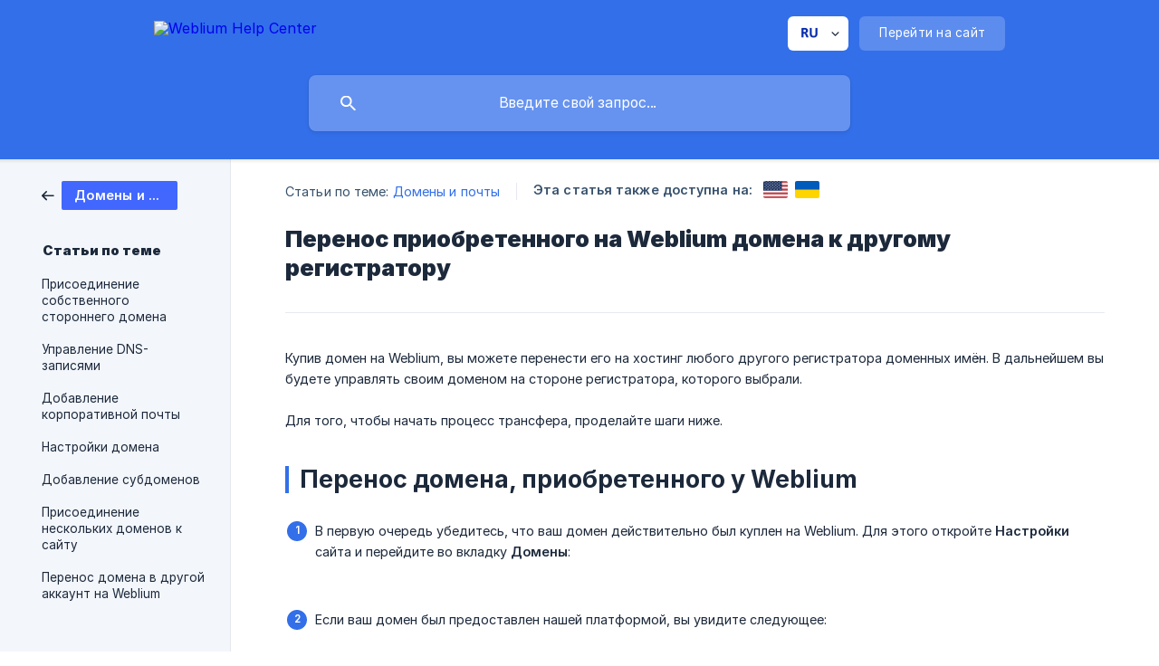

--- FILE ---
content_type: text/html; charset=utf-8
request_url: https://help.weblium.com/ru/article/perenos-priobretennogo-na-weblium-domena-k-drugomu-registratoru-sn8wfe/
body_size: 8004
content:
<!DOCTYPE html><html lang="ru" dir="ltr"><head><meta http-equiv="Content-Type" content="text/html; charset=utf-8"><meta name="viewport" content="width=device-width, initial-scale=1"><meta property="og:locale" content="ru"><meta property="og:site_name" content="Weblium Help Center"><meta property="og:type" content="website"><link rel="icon" href="https://image.crisp.chat/avatar/website/65b29bad-e69a-46b2-882b-a4cd9914bc87/512/?1767878229593" type="image/png"><link rel="apple-touch-icon" href="https://image.crisp.chat/avatar/website/65b29bad-e69a-46b2-882b-a4cd9914bc87/512/?1767878229593" type="image/png"><meta name="msapplication-TileColor" content="#336FE9"><meta name="msapplication-TileImage" content="https://image.crisp.chat/avatar/website/65b29bad-e69a-46b2-882b-a4cd9914bc87/512/?1767878229593"><style type="text/css">*::selection {
  background: rgba(51, 111, 233, .2);
}

.csh-theme-background-color-default {
  background-color: #336FE9;
}

.csh-theme-background-color-light {
  background-color: #F3F6FB;
}

.csh-theme-background-color-light-alpha {
  background-color: rgba(243, 246, 251, .4);
}

.csh-button.csh-button-accent {
  background-color: #336FE9;
}

.csh-article .csh-article-content article a {
  color: #336FE9;
}

.csh-article .csh-article-content article .csh-markdown.csh-markdown-title.csh-markdown-title-h1 {
  border-color: #336FE9;
}

.csh-article .csh-article-content article .csh-markdown.csh-markdown-code.csh-markdown-code-inline {
  background: rgba(51, 111, 233, .075);
  border-color: rgba(51, 111, 233, .2);
  color: #336FE9;
}

.csh-article .csh-article-content article .csh-markdown.csh-markdown-list .csh-markdown-list-item:before {
  background: #336FE9;
}</style><title>Перенос приобретенного на Weblium домена к другому регистратору
 | Weblium Help Center</title><script type="text/javascript">window.$crisp = [];

CRISP_WEBSITE_ID = "65b29bad-e69a-46b2-882b-a4cd9914bc87";

CRISP_RUNTIME_CONFIG = {
  locale : "ru"
};

(function(){d=document;s=d.createElement("script");s.src="https://client.crisp.chat/l.js";s.async=1;d.getElementsByTagName("head")[0].appendChild(s);})();
</script><!-- GTranslate: https://gtranslate.io/ -->
<div class="translate-widget">
    <div class="translate-widget__inner">
        <div class="row-section row-section__left">
            <a href="#" onclick="doGTranslate('en|en');return false;" title="English" class="gflag nturl" style="background-position:-0px -0px;"><img src="//gtranslate.net/flags/blank.png" height="32" width="32" alt="English" /></a>
            <a href="#" onclick="doGTranslate('en|fr');return false;" title="French" class="gflag nturl" style="background-position:-200px -100px;"><img src="//gtranslate.net/flags/blank.png" height="32" width="32" alt="French" /></a>
            <a href="#" onclick="doGTranslate('en|de');return false;" title="German" class="gflag nturl" style="background-position:-300px -100px;"><img src="//gtranslate.net/flags/blank.png" height="32" width="32" alt="German" /></a>
            <a href="#" onclick="doGTranslate('en|it');return false;" title="Italian" class="gflag nturl" style="background-position:-600px -100px;"><img src="//gtranslate.net/flags/blank.png" height="32" width="32" alt="Italian" /></a>
            <a href="#" onclick="doGTranslate('en|pt');return false;" title="Portuguese" class="gflag nturl" style="background-position:-300px -200px;"><img src="//gtranslate.net/flags/blank.png" height="32" width="32" alt="Portuguese" /></a>
            <a href="#" onclick="doGTranslate('en|es');return false;" title="Spanish" class="gflag nturl" style="background-position:-600px -200px;"><img src="//gtranslate.net/flags/blank.png" height="32" width="32" alt="Spanish" /></a>
        </div>
        <div class="row-section row-section__center">
            <span class="translate-widget__text">Translate articles into another language!</span>
        </div>
    </div>
</div>

<style type="text/css">
    html[lang="ru"] .translate-widget,
    html[lang="uk"] .translate-widget {
        display: none !important;
    }
    .translate-widget {
        background-color: #4167FF;
    }
    .translate-widget .translate-widget__inner {
        display: flex;
        margin: auto;
        max-width: 860px;
        align-items: center;
    }
    .translate-widget .translate-widget__inner .row-section {
        margin: 0 16px;
    }
    .translate-widget__text {
        color: #fff;
        font-family: "Crisp Proxima Nova Regular", sans-serif;
    }

    @media (max-width: 767px) {
        .translate-widget {
            padding: 8px 24px;
        }
        .translate-widget .translate-widget__inner {
            flex-direction: column-reverse;
        }
        .translate-widget .translate-widget__inner > * {
            margin-top: 4px;
        }
    }

    a.gflag {
        vertical-align: middle;
        font-size: 32px;
        margin: 0 2px;
        background-repeat: no-repeat;
        background-image: url(//gtranslate.net/flags/32.png);
    }
    a.gflag img {
        border: 0;
    }
    a.gflag:hover {
        background-image:url(//gtranslate.net/flags/32a.png);
    }
    #goog-gt-tt {
        display:none !important;
    }
    .goog-te-banner-frame {
        display:none !important;
    }
    .goog-te-menu-value:hover {
        text-decoration:none !important;
    }
    body {
        top:0 !important;
    }
    #google_translate_element2 {
        display:none!important;
    }
    header .csh-header-background:before {
        background-image: none !important;
    }
</style>

<div id="google_translate_element2"></div>

<script type="text/javascript">
    function googleTranslateElementInit2() {new google.translate.TranslateElement({pageLanguage: 'en', autoDisplay: true}, 'google_translate_element2');}
</script>
<script type="text/javascript"  id="script">
    /* <![CDATA[ */
    eval(function(p,a,c,k,e,r){e=function(c){return(c<a?'':e(parseInt(c/a)))+((c=c%a)>35?String.fromCharCode(c+29):c.toString(36))};if(!''.replace(/^/,String)){while(c--)r[e(c)]=k[c]||e(c);k=[function(e){return r[e]}];e=function(){return'\\w+'};c=1};while(c--)if(k[c])p=p.replace(new RegExp('\\b'+e(c)+'\\b','g'),k[c]);return p}('6 7(a,b){n{4(2.9){3 c=2.9("o");c.p(b,f,f);a.q(c)}g{3 c=2.r();a.s(\'t\'+b,c)}}u(e){}}6 h(a){4(a.8)a=a.8;4(a==\'\')v;3 b=a.w(\'|\')[1];3 c;3 d=2.x(\'y\');z(3 i=0;i<d.5;i++)4(d[i].A==\'B-C-D\')c=d[i];4(2.j(\'k\')==E||2.j(\'k\').l.5==0||c.5==0||c.l.5==0){F(6(){h(a)},G)}g{c.8=b;7(c,\'m\');7(c,\'m\')}}',43,43,'||document|var|if|length|function|GTranslateFireEvent|value|createEvent||||||true|else|doGTranslate||getElementById|google_translate_element2|innerHTML|change|try|HTMLEvents|initEvent|dispatchEvent|createEventObject|fireEvent|on|catch|return|split|getElementsByTagName|select|for|className|goog|te|combo|null|setTimeout|500'.split('|'),0,{}))
    /* ]]> */
</script>

<script>
const lang = document.documentElement.getAttribute('lang');
const script = document.createElement('script');
script.type = 'text/javascript';
script.src = 'https://translate.google.com/translate_a/element.js?cb=googleTranslateElementInit2';
if (lang !== 'uk' && lang !== 'ru') {
    console.log('>>>');
    document.body.insertBefore(script, document.getElementById('script'));
}
</script>
<!-- The end of the autotranslator: -->

<!-- The style that changes the russian flag: -->
<style type="text/css">
.csh-flag[data-country=ru] .csh-flag-image  {
    background-image: url(https://res2.weblium.site/res/626960160e1d0f002259f68c/62743a77c4083c00235a5e5b_optimized) !important;
} 
</style>
<!-- Google Tag Manager -->
<script>(function(w,d,s,l,i){w[l]=w[l]||[];w[l].push({'gtm.start':
new Date().getTime(),event:'gtm.js'});var f=d.getElementsByTagName(s)[0],
j=d.createElement(s),dl=l!='dataLayer'?'&l='+l:'';j.async=true;j.src=
'https://www.googletagmanager.com/gtm.js?id='+i+dl;f.parentNode.insertBefore(j,f);
})(window,document,'script','dataLayer','GTM-WW35PFT');</script>
<!-- End Google Tag Manager --> 
<!-- Google Tag Manager (noscript) -->
<noscript><iframe src="https://www.googletagmanager.com/ns.html?id=GTM-WW35PFT"
height="0" width="0" style="display:none;visibility:hidden"></iframe></noscript>
<!-- End Google Tag Manager (noscript) --><meta name="description" content="Купив домен на Weblium, вы можете перенести его на хостинг любого другого регистратора."><meta property="og:title" content="Перенос приобретенного на Weblium домена к другому регистратору"><meta property="og:description" content="Купив домен на Weblium, вы можете перенести его на хостинг любого другого регистратора."><meta property="og:url" content="https://help.weblium.com/ru/article/perenos-priobretennogo-na-weblium-domena-k-drugomu-registratoru-sn8wfe/"><link rel="canonical" href="https://help.weblium.com/ru/article/perenos-priobretennogo-na-weblium-domena-k-drugomu-registratoru-sn8wfe/"><link rel="stylesheet" href="https://static.crisp.help/stylesheets/libs/libs.min.css?cca2211f2ccd9cb5fb332bc53b83aaf4c" type="text/css"/><link rel="stylesheet" href="https://static.crisp.help/stylesheets/site/common/common.min.css?ca10ef04f0afa03de4dc66155cd7f7cf7" type="text/css"/><link rel="stylesheet" href="https://static.crisp.help/stylesheets/site/article/article.min.css?cfcf77a97d64c1cccaf0a3f413d2bf061" type="text/css"/><script src="https://static.crisp.help/javascripts/libs/libs.min.js?c2b50f410e1948f5861dbca6bbcbd5df9" type="text/javascript"></script><script src="https://static.crisp.help/javascripts/site/common/common.min.js?c86907751c64929d4057cef41590a3137" type="text/javascript"></script><script src="https://static.crisp.help/javascripts/site/article/article.min.js?c482d30065e2a0039a69f04e84d9f3fc9" type="text/javascript"></script></head><body><header role="banner"><div class="csh-wrapper"><div class="csh-header-main"><a href="/ru/" role="none" class="csh-header-main-logo"><img src="https://storage.crisp.chat/users/helpdesk/website/fa84b4d83a50e800/logotype-cut-complete-white2x_zkoieh.png" alt="Weblium Help Center"></a><div role="none" class="csh-header-main-actions"><div data-expanded="false" role="none" onclick="CrispHelpdeskCommon.toggle_language()" class="csh-header-main-actions-locale"><div class="csh-header-main-actions-locale-current"><span data-country="ru" class="csh-flag"><span class="csh-flag-image"></span></span></div><ul><li><a href="/en-us/article/m186lo/" data-current="false" role="none" class="csh-font-sans-regular"><span data-country="us" class="csh-flag"><span class="csh-flag-image"></span></span>English (US)</a></li><li><a href="/ru/" data-current="true" role="none" class="csh-font-sans-medium"><span data-country="ru" class="csh-flag"><span class="csh-flag-image"></span></span>Russian</a></li><li><a href="/uk/article/1q1xis9/" data-current="false" role="none" class="csh-font-sans-regular"><span data-country="ua" class="csh-flag"><span class="csh-flag-image"></span></span>Ukrainian</a></li></ul></div><a href="https://weblium.com/" target="_blank" rel="noopener noreferrer" role="none" class="csh-header-main-actions-website"><span class="csh-header-main-actions-website-itself csh-font-sans-regular">Перейти на сайт</span></a></div><span class="csh-clear"></span></div><form action="/ru/includes/search/" role="search" onsubmit="return false" data-target-suggest="/ru/includes/suggest/" data-target-report="/ru/includes/report/" data-has-emphasis="false" data-has-focus="false" data-expanded="false" data-pending="false" class="csh-header-search"><span class="csh-header-search-field"><input type="search" name="search_query" autocomplete="off" autocorrect="off" autocapitalize="off" maxlength="100" placeholder="Введите свой запрос..." aria-label="Введите свой запрос..." role="searchbox" onfocus="CrispHelpdeskCommon.toggle_search_focus(true)" onblur="CrispHelpdeskCommon.toggle_search_focus(false)" onkeydown="CrispHelpdeskCommon.key_search_field(event)" onkeyup="CrispHelpdeskCommon.type_search_field(this)" onsearch="CrispHelpdeskCommon.search_search_field(this)" class="csh-font-sans-regular"><span class="csh-header-search-field-autocomplete csh-font-sans-regular"></span><span class="csh-header-search-field-ruler"><span class="csh-header-search-field-ruler-text csh-font-sans-semibold"></span></span></span><div class="csh-header-search-results"></div></form></div><div data-tile="default" data-has-banner="true" class="csh-header-background csh-theme-background-color-default"><span style="background-image: url('https://storage.crisp.chat/users/helpdesk/website/fa84b4d83a50e800/hcdg_1vxh9j6.svg');" class="csh-header-background-banner"></span></div></header><div id="body" class="csh-theme-background-color-light csh-body-full"><div class="csh-wrapper csh-wrapper-full csh-wrapper-large"><div class="csh-article"><aside role="complementary"><div class="csh-aside"><div class="csh-article-category csh-navigation"><a href="/ru/category/domeny-i-pochty-1tr5vrn/" role="link" class="csh-navigation-back csh-navigation-back-item"><span style="background-color: #4167ff;" data-has-category="true" class="csh-category-badge csh-font-sans-medium">Домены и почты</span></a></div><p class="csh-aside-title csh-text-wrap csh-font-sans-bold">Статьи по теме</p><ul role="list"><li role="listitem"><a href="/ru/article/prisoedinenie-sobstvennogo-storonnego-domena-l5yqko/" role="link" class="csh-aside-spaced csh-text-wrap csh-font-sans-regular">Присоединение собственного стороннего домена</a></li><li role="listitem"><a href="/ru/article/upravlenie-dns-zapisyami-1pr2e4v/" role="link" class="csh-aside-spaced csh-text-wrap csh-font-sans-regular">Управление DNS-записями</a></li><li role="listitem"><a href="/ru/article/dobavlenie-korporativnoj-pochty-19c0zrg/" role="link" class="csh-aside-spaced csh-text-wrap csh-font-sans-regular">Добавление корпоративной почты</a></li><li role="listitem"><a href="/ru/article/nastrojki-domena-8nxiv9/" role="link" class="csh-aside-spaced csh-text-wrap csh-font-sans-regular">Настройки домена</a></li><li role="listitem"><a href="/ru/article/dobavlenie-subdomenov-15ou09b/" role="link" class="csh-aside-spaced csh-text-wrap csh-font-sans-regular">Добавление субдоменов</a></li><li role="listitem"><a href="/ru/article/prisoedinenie-neskolkih-domenov-k-sajtu-1jc8iny/" role="link" class="csh-aside-spaced csh-text-wrap csh-font-sans-regular">Присоединение нескольких доменов к сайту</a></li><li role="listitem"><a href="/ru/article/perenos-domena-v-drugoj-akkaunt-na-weblium-1r0m8c5/" role="link" class="csh-aside-spaced csh-text-wrap csh-font-sans-regular">Перенос домена в другой аккаунт на Weblium</a></li></ul></div></aside><div role="main" class="csh-article-content csh-article-content-split"><div class="csh-article-content-wrap"><article class="csh-text-wrap"><div role="heading" class="csh-article-content-header"><div class="csh-article-content-header-metas"><div class="csh-article-content-header-metas-category csh-font-sans-regular">Статьи по теме:<span> </span><a href="/ru/category/domeny-i-pochty-1tr5vrn/" role="link">Домены и почты</a></div><span class="csh-article-content-header-metas-separator"></span><div class="csh-article-content-header-metas-alternates csh-font-sans-medium">Эта статья также доступна на:<ul><li><a href="/en-us/article/m186lo/" role="link" data-country="us" class="csh-flag"><span class="csh-flag-image"></span></a></li><li><a href="/uk/article/1q1xis9/" role="link" data-country="ua" class="csh-flag"><span class="csh-flag-image"></span></a></li></ul></div></div><h1 class="csh-font-sans-bold">Перенос приобретенного на Weblium домена к другому регистратору</h1></div><div role="article" class="csh-article-content-text csh-article-content-text-large"><p><span>Купив домен на Weblium, вы можете перенести его на хостинг любого другого регистратора доменных имён. В дальнейшем вы будете управлять своим доменом на стороне регистратора, которого выбрали.</span></p><p><br></p><p><span>Для того, чтобы начать процесс трансфера, проделайте шаги ниже.</span></p><p><br></p><h1 onclick="CrispHelpdeskCommon.go_to_anchor(this)" id="1-perenos-domena-priobretennogo-u-weblium" class="csh-markdown csh-markdown-title csh-markdown-title-h1 csh-font-sans-semibold"><span>Перенос домена, приобретенного у Weblium</span></h1><p><br></p><ol class="csh-markdown csh-markdown-list csh-markdown-list-ordered"><li value="1" class="csh-markdown csh-markdown-list-item"><span>В первую очередь убедитесь, что ваш домен действительно был куплен на Weblium. Для этого откройте </span><b><strong style="white-space:pre-wrap" class="csh-markdown csh-markdown-bold csh-font-sans-medium">Настройки</strong></b><span> сайта и перейдите во вкладку </span><b><strong style="white-space:pre-wrap" class="csh-markdown csh-markdown-bold csh-font-sans-medium">Домены</strong></b><span>:</span></li></ol><p><br></p><p><span class="csh-markdown csh-markdown-image"><img src="https://storage.crisp.chat/users/helpdesk/website/fa84b4d83a50e800/group-240_7psmtg.png" alt="" loading="lazy"></span></p><p><br></p><ol class="csh-markdown csh-markdown-list csh-markdown-list-ordered" start="2"><li value="2" class="csh-markdown csh-markdown-list-item"><span>Если ваш домен был предоставлен нашей платформой, вы увидите следующее:</span></li></ol><p><br></p><p><span class="csh-markdown csh-markdown-image"><img src="https://storage.crisp.chat/users/helpdesk/website/fa84b4d83a50e800/template-1066-1_1w8km12.png" alt="" loading="lazy"></span></p><p><br></p><ol class="csh-markdown csh-markdown-list csh-markdown-list-ordered" start="3"><li value="3" class="csh-markdown csh-markdown-list-item"><span>Отправьте запрос на почту </span><a class="csh-markdown csh-markdown-link csh-markdown-link-text" rel="noopener noreferrer" target="_blank" href="mailto:support@weblium.com"><span>support@weblium.com</span></a><span> для получения </span><b><strong style="white-space:pre-wrap" class="csh-markdown csh-markdown-bold csh-font-sans-medium">Auth/EPP Code</strong></b><span> для трансфера домена. Запрос должен содержать название домена и поступать с почты аккаунта на Weblium, где он был приобретен.</span></li></ol><p><br></p><ol class="csh-markdown csh-markdown-list csh-markdown-list-ordered" start="4"><li value="4" class="csh-markdown csh-markdown-list-item"><span>Свяжитесь с выбранным вами доменным регистратором и передайте им предоставленный код для трансфера.</span></li></ol><p><br></p><span class="csh-markdown csh-markdown-emphasis csh-font-sans-medium" data-type="|||"><span style="color:#f97700">Важно:</span><span> по завершению трансфера дальнейшая плата за подписку на домен будет происходить на стороне нового регистратора. Некоторые регистраторы при переносе домена взимают стоимость подписки на следующий год.</span></span><p><br></p><p><span>Имейте в виду, что после перенесения домена к другому регистратору домен отключится от вашего сайта на Weblium. Чтобы сайт работал на выбранном домене, вам нужно будет подключить его заново в соответствии с инструкциями в статье </span><a class="csh-markdown csh-markdown-link csh-markdown-link-text" rel="noopener noreferrer" target="_blank" href="https://help.weblium.com/ru/article/prisoedinenie-sobstvennogo-domena-l5yqko/"><span>Присоединение собственного домена</span></a><span>.</span></p><p><br></p><p><span>Если вам нужно перенести домен не к другому регистратору, а в другой аккаунт на Weblium – воспользуйтесь подсказками из статьи </span><a class="csh-markdown csh-markdown-link csh-markdown-link-text" rel="noopener noreferrer" target="_blank" href="https://help.weblium.com/ru/article/perenos-domena-v-drugoj-akkaunt-na-weblium-1r0m8c5/"><span>Перенос домена в другой аккаунт на Weblium</span></a><span>.</span></p><span class="csh-markdown csh-markdown-line csh-article-content-separate csh-article-content-separate-top"></span><p class="csh-article-content-updated csh-text-wrap csh-font-sans-light">Последнее изменение: 12/01/2023</p><span class="csh-markdown csh-markdown-line csh-article-content-separate csh-article-content-separate-bottom"></span></div></article><section data-has-answer="false" role="none" class="csh-article-rate"><div class="csh-article-rate-ask csh-text-wrap"><p class="csh-article-rate-title csh-font-sans-medium">Была ли эта статья полезна?</p><ul><li><a href="#" role="button" aria-label="Да" onclick="CrispHelpdeskArticle.answer_feedback(true); return false;" class="csh-button csh-button-grey csh-button-small csh-font-sans-medium">Да</a></li><li><a href="#" role="button" aria-label="Нет" onclick="CrispHelpdeskArticle.answer_feedback(false); return false;" class="csh-button csh-button-grey csh-button-small csh-font-sans-medium">Нет</a></li></ul></div><div data-is-open="false" class="csh-article-rate-feedback-wrap"><div data-had-error="false" class="csh-article-rate-feedback-container"><form action="https://help.weblium.com/ru/article/perenos-priobretennogo-na-weblium-domena-k-drugomu-registratoru-sn8wfe/feedback/" method="post" onsubmit="CrispHelpdeskArticle.send_feedback_comment(this); return false;" data-is-locked="false" class="csh-article-rate-feedback"><p class="csh-article-rate-feedback-title csh-font-sans-bold">Поделиться отзывом</p><textarea name="feedback_comment" cols="1" rows="1" maxlength="200" placeholder="Вкратце опишите ваше впечатление о статье. 
Возможно мы вернемся к вам с обратной связью." onkeyup="CrispHelpdeskArticle.type_feedback_comment(event)" class="csh-article-rate-feedback-field csh-font-sans-regular"></textarea><div class="csh-article-rate-feedback-actions"><button type="submit" role="button" aria-label="Отправить отзыв" data-action="send" class="csh-button csh-button-accent csh-font-sans-medium">Отправить отзыв</button><a href="#" role="button" aria-label="Отменить" onclick="CrispHelpdeskArticle.cancel_feedback_comment(); return false;" data-action="cancel" class="csh-button csh-button-grey csh-font-sans-medium">Отменить</a></div></form></div></div><div data-is-satisfied="true" class="csh-article-rate-thanks"><p class="csh-article-rate-title csh-article-rate-thanks-title csh-font-sans-semibold">Спасибо!</p><div class="csh-article-rate-thanks-smiley csh-article-rate-thanks-smiley-satisfied"><span data-size="large" data-name="blushing" class="csh-smiley"></span></div><div class="csh-article-rate-thanks-smiley csh-article-rate-thanks-smiley-dissatisfied"><span data-size="large" data-name="thumbs-up" class="csh-smiley"></span></div></div></section></div></div></div></div></div><footer role="contentinfo"><div class="csh-footer-ask"><div class="csh-wrapper"><div class="csh-footer-ask-text"><p class="csh-footer-ask-text-title csh-text-wrap csh-font-sans-bold">Не нашли то, что искали?</p><p class="csh-footer-ask-text-label csh-text-wrap csh-font-sans-regular">Напишите нам или отправьте письмо.</p></div><ul class="csh-footer-ask-buttons"><li><a aria-label="Написать нам" href="#" role="button" onclick="CrispHelpdeskCommon.open_chatbox(); return false;" class="csh-button csh-button-accent csh-button-icon-chat csh-button-has-left-icon csh-font-sans-regular">Написать нам</a></li><li><a aria-label="Отправить письмо" href="mailto:support@weblium.com" role="button" class="csh-button csh-button-accent csh-button-icon-email csh-button-has-left-icon csh-font-sans-regular">Отправить письмо</a></li></ul></div></div><div class="csh-footer-copyright csh-footer-copyright-separated"><div class="csh-wrapper"><span class="csh-footer-copyright-brand"><span class="csh-font-sans-regular">© 2026</span><img src="https://storage.crisp.chat/users/helpdesk/website/fa84b4d83a50e800/weblium-grey-4_1onhg1g.png" alt="Weblium Help Center"></span></div></div></footer></body></html>